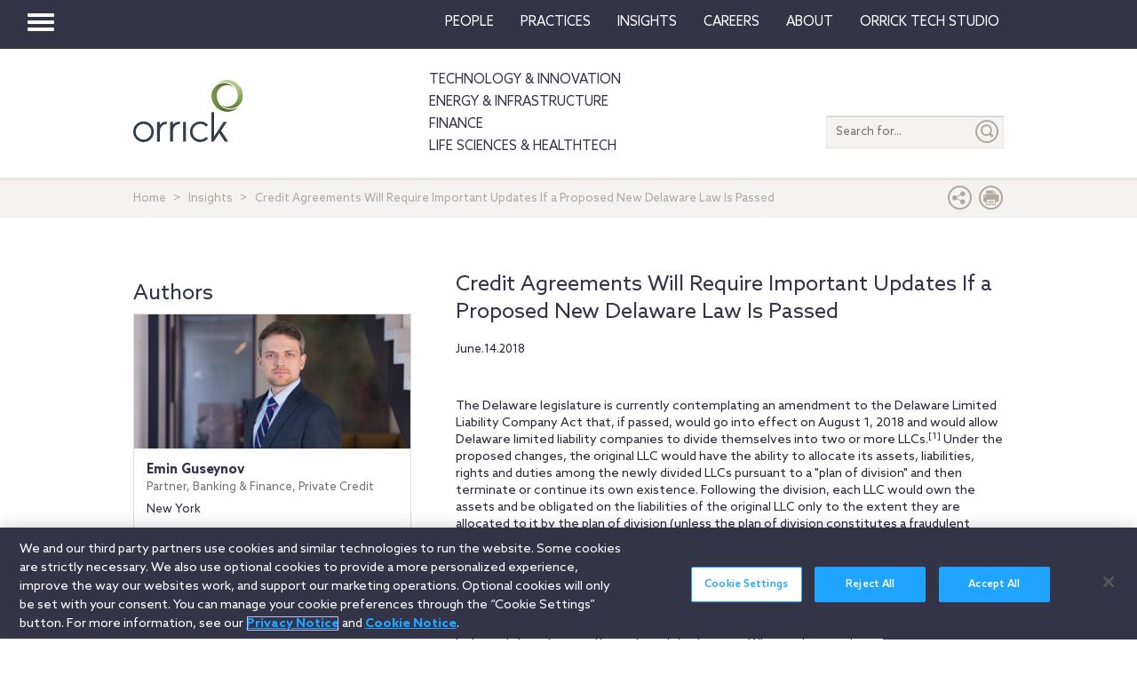

--- FILE ---
content_type: text/html; charset=utf-8
request_url: https://www.orrick.com/en/Insights/2018/06/Credit-Agreements-Will-Require-Important-Updates-If-a-Proposed-New-Delaware-Law-Is-Passed
body_size: 10717
content:

<!DOCTYPE html>
<!--[if IE 8]>         <html lang="en" class="no-js lt-ie9"> <![endif]-->
<!--[if IE 9]>         <html lang="en" class="no-js lt-ie10"> <![endif]-->
<!--[if gt IE 8]><!-->
<html lang="en" class="no-js">
<!--<![endif]-->
<head>

    

    <script type="text/javascript" src="/Scripts/cookieCleanupProd.js"></script>
    <!-- OneTrust Cookies Consent Notice start for www.orrick.com -->
    <script type="text/javascript" src="https://cdn.cookielaw.org/consent/ab375dae-fe40-475c-8c81-e30ad37cd07a/OtAutoBlock.js"></script>
    <script src="https://cdn.cookielaw.org/scripttemplates/otSDKStub.js" type="text/javascript" charset="UTF-8" data-domain-script="ab375dae-fe40-475c-8c81-e30ad37cd07a"></script>
    <script type="text/javascript">
        function OptanonWrapper() { }
    </script>
    <!-- OneTrust Cookies Consent Notice end for www.orrick.com -->


<link rel="preload" href="/Content/base.css" as="style">
<link rel="preload" href="/Content/main.css?v7" as="style">
<link rel="preload" href="/Content/flags.css" as="style">
<link rel="preload" href="/Scripts/vendor.js" as="script">
<link rel="preload" href="/Scripts/respond.js" as="script">
<link rel="preload" href="/Scripts/modernizr.js" as="script">
<link rel="preload" href="/Scripts/plugins.js" as="script">
<link rel="preload" href="/Scripts/main.js" as="script">
<link rel="preload" href="/Scripts/others.js" as="script">
<script src="https://apps.elfsight.com/p/platform.js" defer></script>
<script src="/Scripts/vendor.js"></script>
<script src="/Scripts/respond.js"></script>
<script src="/Scripts/modernizr.js"></script>
<script src="/Scripts/plugins.js"></script>
<!-- Vulture web tracking -->
<script type="text/javascript">
    !function (r) { var i = document.createElement("img"); i.setAttribute("src", "//orrick.vuture.net/security/tracker.gif?referer=" + encodeURIComponent(r)) }(document.referrer);
</script>



<script src="/Scripts/main.js"></script>
<script src="/Scripts/others.js"></script>





    <!-- Google Tag Manager -->
    <script>
        (function (w, d, s, l, i) {
            w[l] = w[l] || []; w[l].push({
                'gtm.start':
                    new Date().getTime(), event: 'gtm.js'
            }); var f = d.getElementsByTagName(s)[0],
                j = d.createElement(s), dl = l != 'dataLayer' ? '&l=' + l : ''; j.async = true; j.src =
                    'https://www.googletagmanager.com/gtm.js?id=' + i + dl; f.parentNode.insertBefore(j, f);
        })(window, document, 'script', 'dataLayer', 'GTM-W9KKXHZ');</script>
    <!-- End Google Tag Manager -->


<meta charset="utf-8">
<meta http-equiv="X-UA-Compatible" content="IE=edge">

<title>Credit Agreements Will Require Important Updates If a Proposed New Delaware Law Is Passed</title>
<meta name="twitter:card" content="summary_large_image" />
<meta name="description" content="The Delaware legislature is currently contemplating an amendment to the Delaware Limited Liability Company Act that, if passed, would go into effect on August 1, 2018 and would allow Delaware limited liability companies to divide themselves into two or more LLCs.">
<meta name="keywords">
<meta property="og:title" content="Credit Agreements Will Require Important Updates If a Proposed New Delaware Law Is Passed" />
<meta property="og:type" content="article" />
<meta property="og:url" content="https://www.orrick.com/en/Insights/2018/06/Credit-Agreements-Will-Require-Important-Updates-If-a-Proposed-New-Delaware-Law-Is-Passed" />
<meta property="og:image" itemprop="image primaryImageOfPage" content="https://media.orrick.com/Media%20Library/public/images/finance/financial_04.png" />
<meta property="og:description" content="The Delaware legislature is currently contemplating an amendment to the Delaware Limited Liability Company Act that, if passed, would go into effect ..." />
<meta property="fallback" content="False" />
<meta name="viewport" content="width=device-width, height=device-height">
<link href="https://www.orrick.com/en/Insights/2018/06/Credit-Agreements-Will-Require-Important-Updates-If-a-Proposed-New-Delaware-Law-Is-Passed" rel="canonical">

<style>
    #onetrust-banner-sdk {
        font-size: 1.1rem !important;
    }

    #ot-pc-footer {
        font-size: 1.1rem !important;
    }

    #onetrust-policy-text, #onetrust-button-group, #ot-sdk-container, #onetrust-pc-sdk.ot-pc-footer, #ot-pc-content {
        font-size: 1.44rem !important;
    }

    #onetrust-banner-sdk h1, #onetrust-banner-sdk h2, #onetrust-banner-sdk h3, #onetrust-banner-sdk h4, #onetrust-banner-sdk h5, #onetrust-banner-sdk h6, #onetrust-pc-sdk h1, #onetrust-pc-sdk h2, #onetrust-pc-sdk h3, #onetrust-pc-sdk h4, #onetrust-pc-sdk h5, #onetrust-pc-sdk h6, #ot-sdk-cookie-policy h1, #ot-sdk-cookie-policy h2, #ot-sdk-cookie-policy h3, #ot-sdk-cookie-policy h4, #ot-sdk-cookie-policy h5, #ot-sdk-cookie-policy h6 {
        font-size: .875em !important;
        font-weight: bold !important;
    }

    #onetrust-pc-sdk #ot-pc-title {
        font-size: 1.37em !important;
    }
</style>

    <link rel="stylesheet" href="/Content/flags.css" />
<link rel="stylesheet" href="/Content/base.css" />
<link rel="stylesheet" href="/Content/main.css?v7" />


    <script src="//players.brightcove.net/4686646076001/default_default/index.min.js"></script>


    <sc:VisitorIdentification runat="server" />
</head>
<body>

    
    <div class="wrapper">
        

<header>
    <nav class="navbar navbar-default topnav" role="navigation">

        <script>

    $(document).ready(function () {
        $("button.vertical-nav").click(function () {
            //.fadeToggle(); instead of fast??
            $("div#vnav-container").toggle("fast");
            $('#navbar-hamburger').toggleClass('hidden');
            $('#navbar-close').toggleClass('hidden');
            $('ul.mnav').toggleClass('hidden');
        });
        $('#navbar-close').click(function () {
            //.fadeToggle(); instead of fast??
            $("div#vnav-container").toggle("fast");
            $('#navbar-close').toggleClass('hidden');
            $('#navbar-hamburger').removeClass('hidden');
            $('ul.mnav').removeClass('hidden');
        });



        $('.opensearch').click(function () {
            $("div.bigsearchbar").toggle("fast");
            $('div.bigsearchbar').toggleClass('mobilesearch');

        });

        $('.closeit').click(function () {
            //.fadeToggle(); instead of fast??
            $("div.hideit").hide("fast");
        });
    });

    $(window).on('load', function () {
        $('.vfly').on('click', function () {
            var target = $(this).attr('rel');
            $("#" + target).siblings("div").hide("fast");
            $("#" + target).show("fast");

        });

    });

</script>
<script type="text/javascript">
    $(document).on('click', '.vnav-list li', function () {
        $(".vnav-list li").removeClass("active");
        $(this).addClass("active");

    });

</script>


<div class="col-sm-12">
    <div class="container-fluid">
        <div class="col-sm-1">
            <!-- Brand and toggle get grouped for better mobile display -->
            <div class="navbar-header hfix">
                <div id="navbar-hamburger" class="">
                    <button type="button" class="navbar-toggle vertical-nav collapsed" data-toggle="collapse" data-target="#bs-example-navbar-collapse-1" aria-expanded="false" style="display: block;">
                        <span class="sr-only">Toggle navigation</span>
                        <span class="icon-bar"></span>
                        <span class="icon-bar"></span>
                        <span class="icon-bar"></span>
                    </button>
                </div>

                <div id="navbar-close" class="hidden">
                    <span class="glyphicon glyphicon-remove close-icon"></span>
                </div>



            </div><div class="smlogo pull-right"><a href="https://www.orrick.com"><span class="ico-Orrick-Grayscale"></span></a></div>



        </div>

        <div class="col-md-11">



            <!-- Collect the nav links, forms, and other content for toggling -->
            <div class="navbar-collapse mobile-hide collapse" id="main-collapse-1" aria-expanded="false" style="height: 0px;">
                <ul class="nav navbar-nav navbar-right">

                                <li class=""><a target="" href="/en/People">People</a></li>
                                <li class=""><a target="" href="/en/Practices">Practices</a></li>
                            <li class="dropdown">
                                <a href="#" class="dropdown-toggle" data-toggle="dropdown" role="button" aria-haspopup="true" aria-expanded="false">Insights <span class="caret"></span></a>
                                <ul class="dropdown-menu insights-drop">
                                    <li>
                                        <div class="row insights-drop-container">
                                                <ul class="list-unstyled insight-drop col-sm-4 col-xs-12">
                                                    <li class="insight-drop-title">Insights</li>
                                                            <li>
                                                                <a target="" rel="" href="/Search?f=Technology%20%26%20Innovation&amp;t=insight">Technology & Innovation</a>
                                                            </li>
                                                            <li>
                                                                <a target="_blank" rel="noopener noreferrer" href="/en/tech-studio/insights">Orrick Tech Studio</a>
                                                            </li>
                                                            <li>
                                                                <a target="" rel="" href="/Search?f=Energy+%26+Infrastructure&amp;t=insight">Energy & Infrastructure</a>
                                                            </li>
                                                            <li>
                                                                <a target="" rel="" href="/Search?f=Finance&amp;t=insight">Finance</a>
                                                            </li>
                                                            <li>
                                                                <a target="" rel="" href="/Search?f=Life%20Sciences+%26+HealthTech&amp;t=insight">Life Sciences & HealthTech</a>
                                                            </li>
                                                            <li>
                                                                <a target="" rel="" href="/Search?f=Litigation%20%26%20IP&amp;t=insight">Litigation & IP</a>
                                                            </li>
                                                            <li>
                                                                <a target="" rel="" href="/Search?p=Strategic+Advisory+%26+Government+Enforcement+(SAGE)&amp;t=Insight">Strategic Advisory & Government Enforcement (SAGE)</a>
                                                            </li>
                                                            <li>
                                                                <a target="" rel="" href="/en/Insights">All Insights</a>
                                                            </li>
                                                </ul>
                                                <ul class="list-unstyled insight-drop col-sm-4 col-xs-12">
                                                    <li class="insight-drop-title">Featured</li>
                                                            <li>
                                                                <a target="" rel="" href="/en/Insights/CFPB-Pause-Where-From-Here">CFPB Pause: Where From&nbsp;Here?</a>
                                                            </li>
                                                            <li>
                                                                <a target="" rel="" href="/en/Insights/The-Download">The Download: Tech & Innovation Market Briefing</a>
                                                            </li>
                                                            <li>
                                                                <a target="_blank" rel="noopener noreferrer" href="https://ai-law-center.orrick.com/">AI Law Center</a>
                                                            </li>
                                                            <li>
                                                                <a target="_blank" rel="noopener noreferrer" href="https://onlinesafety.orrick.com/">Online Safety Law Center</a>
                                                            </li>
                                                            <li>
                                                                <a target="" rel="" href="/en/Technology/Life-Sciences-Snapshots">Life Sciences Venture Capital Quarterly Report</a>
                                                            </li>
                                                </ul>
                                                <ul class="list-unstyled insight-drop col-sm-4 col-xs-12">
                                                    <li class="insight-drop-title">Channels</li>
                                                            <li>
                                                                <a target="" rel="" href="/en/Podcasts">Podcasts</a>
                                                            </li>
                                                            <li>
                                                                <a target="" rel="" href="/en/Events">Events</a>
                                                            </li>
                                                </ul>




                                        </div>
                                    </li>
                                </ul>
                            </li>
                                <li class=""><a target="" href="/en/Careers">Careers</a></li>
                            <li class="dropdown">
                                <a href="#" class="dropdown-toggle" data-toggle="dropdown" role="button" aria-haspopup="true" aria-expanded="false">About <span class="caret"></span></a>
                                <ul class="dropdown-menu insights-drop">
                                    <li>
                                        <div class="row insights-drop-container">
                                                <ul class="list-unstyled insight-drop col-sm-4 col-xs-12">
                                                    <li class="insight-drop-title">About</li>
                                                            <li>
                                                                <a target="" rel="" href="/en/About-Us">About Us</a>
                                                            </li>
                                                            <li>
                                                                <a target="" rel="" href="/en/News">News</a>
                                                            </li>
                                                            <li>
                                                                <a target="" rel="" href="/en/Locations">Locations</a>
                                                            </li>
                                                            <li>
                                                                <a target="" rel="" href="/en/Innovation">Innovation</a>
                                                            </li>
                                                            <li>
                                                                <a target="" rel="" href="/en/Innovation/AI-Adoption-at-Orrick">AI Adoption @Orrick</a>
                                                            </li>
                                                            <li>
                                                                <a target="" rel="" href="/en/Community/Orrick-Alumni">Alumni</a>
                                                            </li>
                                                </ul>
                                                <ul class="list-unstyled insight-drop col-sm-4 col-xs-12">
                                                    <li class="insight-drop-title">Our Culture</li>
                                                            <li>
                                                                <a target="_blank" rel="noopener noreferrer" href="https://www.veteranslegalcareerfair.com/">Veterans' Legal Career Fair</a>
                                                            </li>
                                                            <li>
                                                                <a target="" rel="" href="/en/Community/Pro-Bono">Pro Bono</a>
                                                            </li>
                                                            <li>
                                                                <a target="" rel="" href="/en/Community/Inclusion-and-Belonging">Inclusion & Belonging</a>
                                                            </li>
                                                            <li>
                                                                <a target="" rel="" href="/en/Community/Responsible-Business-at-Orrick">Responsible Business @Orrick</a>
                                                            </li>
                                                </ul>




                                        </div>
                                    </li>
                                </ul>
                            </li>
                                <li class=""><a target="_blank" href="/tech-studio">Orrick Tech Studio</a></li>

                </ul>



            </div><!-- /.navbar-collapse -->
        </div><!-- /.container-fluid -->
    </div>
</div>

<!-- /flyout nav list -->
<div class="row row-eq-height" id="vnav-container" style="display: none;">
    <div class="col-sm-3 vnav">
        <ul class="nav  vnav-list nav-stacked">
                        <li role="presentation" class="">
                            <a class="vfly" rel="" href="/en/People">People</a>
                        </li>
                        <li role="presentation" class="">
                            <a class="vfly" rel="" href="/en/Practices">Practices</a>
                        </li>
                        <li role="presentation" class="showInsight vlink">
                            <a class="vfly" rel="insight-v-block" href="#">Insights</a>


                        </li>
                        <li role="presentation" class="">
                            <a class="vfly" rel="" href="/en/Careers">Careers</a>
                        </li>
                        <li role="presentation" class="vlink">
                            <a class="vfly" rel="About-v-block" href="#">About</a>


                        </li>
                        <li role="presentation" class="">
                            <a class="vfly" rel="" href="/tech-studio">Orrick Tech Studio</a>
                        </li>
                    <li role="presentation">
                        <a class="only-mobile" href=""></a>
                    </li>
                    <li role="presentation">
                        <a class="only-mobile" href="/en/Technology">Technology &amp; Innovation</a>
                    </li>
                    <li role="presentation">
                        <a class="only-mobile" href="/en/Energy-and-Infrastructure-Sector">Energy &amp; Infrastructure</a>
                    </li>
                    <li role="presentation">
                        <a class="only-mobile" href="/en/Finance">Finance</a>
                    </li>
                    <li role="presentation">
                        <a class="only-mobile" href="/en/Life-Sciences-and-HealthTech">Life Sciences &amp; HealthTech</a>
                    </li>
        </ul>


    </div>

    <!-- /flyout -->
    <div>
            <div class="col-sm-9 hideit" id="" style="display: none;">

                <div class="row">
                    <div class="col-sm-12 mobile-nav-header">
                        <div class="twentyp">
                            <a href="https://www.orrick.com" target="_blank" rel="noopener noreferrer" title="Opens in a new browser">
                                <span class="ico-Orrick-Grayscale" aria-label="OrrickHome" aria-hidden="true"></span>
                                <span class="sr-only">Orrick.com</span>
                            </a>
                        </div>

                        <div class="sixtyp">&nbsp;</div>

                        <div class="twentyp searchicon"><span class="input-group-btn"><button class="btn opensearch" id="open-search-e51cef21-1837-4e43-91f4-4b623432b449" type="button"><span class="glyphicon glyphicon-search" aria-hidden="true"></span></button></span></div>
                    </div>
                </div>
                <form class="" autocomplete="off" action="/en/search" method="get">
                    <div class="input-group bigsearchbar">
                        <input style="" class="form-control" placeholder="TYPE TO SEARCH" id="siteSearch-b0091932-f11c-4871-a013-dc4697c28710" data-id="search" name="q">
                        <span class="input-group-btn">
                            <button class="btn btn-bigsearchbar-close opensearch" type="button"><span class="glyphicon glyphicon-remove" aria-hidden="true"></span></button>
                            <button style="" type="submit" title="Submit" class="btn btn-bigsearchbar" value="submit" aria-label="Submit">
                                <span class="glyphicon glyphicon-search" aria-hidden="true"></span>
                            </button>
                        </span>


                    </div>
                </form>
                <div class="box-padding">
                    <h3 class="closeit"><span class="glyphicon glyphicon-menu-left" id="insights-mobile-close-855558d5-8078-4489-be66-cdf30bf3eb50"></span> People</h3>
                    <br>
                    <div class="row">
                            <ul class="list-unstyled insight-drop col-sm-4 col-xs-12">
                            </ul>





                    </div>
                </div>
            </div>
            <div class="col-sm-9 hideit" id="" style="display: none;">

                <div class="row">
                    <div class="col-sm-12 mobile-nav-header">
                        <div class="twentyp">
                            <a href="https://www.orrick.com" target="_blank" rel="noopener noreferrer" title="Opens in a new browser">
                                <span class="ico-Orrick-Grayscale" aria-label="OrrickHome" aria-hidden="true"></span>
                                <span class="sr-only">Orrick.com</span>
                            </a>
                        </div>

                        <div class="sixtyp">&nbsp;</div>

                        <div class="twentyp searchicon"><span class="input-group-btn"><button class="btn opensearch" id="open-search-c7a5e6df-37fd-4725-b01c-277a1bffc4c8" type="button"><span class="glyphicon glyphicon-search" aria-hidden="true"></span></button></span></div>
                    </div>
                </div>
                <form class="" autocomplete="off" action="/en/search" method="get">
                    <div class="input-group bigsearchbar">
                        <input style="" class="form-control" placeholder="TYPE TO SEARCH" id="siteSearch-bee94e6e-7c1d-4cf1-b31a-53c06c7c6c26" data-id="search" name="q">
                        <span class="input-group-btn">
                            <button class="btn btn-bigsearchbar-close opensearch" type="button"><span class="glyphicon glyphicon-remove" aria-hidden="true"></span></button>
                            <button style="" type="submit" title="Submit" class="btn btn-bigsearchbar" value="submit" aria-label="Submit">
                                <span class="glyphicon glyphicon-search" aria-hidden="true"></span>
                            </button>
                        </span>


                    </div>
                </form>
                <div class="box-padding">
                    <h3 class="closeit"><span class="glyphicon glyphicon-menu-left" id="insights-mobile-close-ee4fb3f4-22c6-4acf-baa0-6501dd74be60"></span> Practices</h3>
                    <br>
                    <div class="row">
                            <ul class="list-unstyled insight-drop col-sm-4 col-xs-12">
                            </ul>





                    </div>
                </div>
            </div>
            <div class="col-sm-9 hideit" id="insight-v-block" style="display: none;">

                <div class="row">
                    <div class="col-sm-12 mobile-nav-header">
                        <div class="twentyp">
                            <a href="https://www.orrick.com" target="_blank" rel="noopener noreferrer" title="Opens in a new browser">
                                <span class="ico-Orrick-Grayscale" aria-label="OrrickHome" aria-hidden="true"></span>
                                <span class="sr-only">Orrick.com</span>
                            </a>
                        </div>

                        <div class="sixtyp">&nbsp;</div>

                        <div class="twentyp searchicon"><span class="input-group-btn"><button class="btn opensearch" id="open-search-ac9a9dd9-8694-45f1-9627-1181b7d6be51" type="button"><span class="glyphicon glyphicon-search" aria-hidden="true"></span></button></span></div>
                    </div>
                </div>
                <form class="" autocomplete="off" action="/en/search" method="get">
                    <div class="input-group bigsearchbar">
                        <input style="" class="form-control" placeholder="TYPE TO SEARCH" id="siteSearch-9344c903-9c9b-4c62-bec7-d2ddf5c8138c" data-id="search" name="q">
                        <span class="input-group-btn">
                            <button class="btn btn-bigsearchbar-close opensearch" type="button"><span class="glyphicon glyphicon-remove" aria-hidden="true"></span></button>
                            <button style="" type="submit" title="Submit" class="btn btn-bigsearchbar" value="submit" aria-label="Submit">
                                <span class="glyphicon glyphicon-search" aria-hidden="true"></span>
                            </button>
                        </span>


                    </div>
                </form>
                <div class="box-padding">
                    <h3 class="closeit"><span class="glyphicon glyphicon-menu-left" id="insights-mobile-close-da0b471b-366c-41d5-b6e0-3894665de50e"></span> Insights</h3>
                    <br>
                    <div class="row">
                                <ul class="list-unstyled insight-drop col-sm-4 col-xs-12">
                                    <li class="insight-drop-title">Insights</li>
                                            <li>
                                                <a target="" rel="" href="/Search?f=Technology%20%26%20Innovation&amp;t=insight">Technology & Innovation</a>
                                            </li>
                                            <li>
                                                <a target="_blank" rel="noopener noreferrer" href="/en/tech-studio/insights">Orrick Tech Studio</a>
                                            </li>
                                            <li>
                                                <a target="" rel="" href="/Search?f=Energy+%26+Infrastructure&amp;t=insight">Energy & Infrastructure</a>
                                            </li>
                                            <li>
                                                <a target="" rel="" href="/Search?f=Finance&amp;t=insight">Finance</a>
                                            </li>
                                            <li>
                                                <a target="" rel="" href="/Search?f=Life%20Sciences+%26+HealthTech&amp;t=insight">Life Sciences & HealthTech</a>
                                            </li>
                                            <li>
                                                <a target="" rel="" href="/Search?f=Litigation%20%26%20IP&amp;t=insight">Litigation & IP</a>
                                            </li>
                                            <li>
                                                <a target="" rel="" href="/Search?p=Strategic+Advisory+%26+Government+Enforcement+(SAGE)&amp;t=Insight">Strategic Advisory & Government Enforcement (SAGE)</a>
                                            </li>
                                            <li>
                                                <a target="" rel="" href="/en/Insights">All Insights</a>
                                            </li>
                                </ul>
                                <ul class="list-unstyled insight-drop col-sm-4 col-xs-12">
                                    <li class="insight-drop-title">Featured</li>
                                            <li>
                                                <a target="" rel="" href="/en/Insights/CFPB-Pause-Where-From-Here">CFPB Pause: Where From&nbsp;Here?</a>
                                            </li>
                                            <li>
                                                <a target="" rel="" href="/en/Insights/The-Download">The Download: Tech & Innovation Market Briefing</a>
                                            </li>
                                            <li>
                                                <a target="_blank" rel="noopener noreferrer" href="https://ai-law-center.orrick.com/">AI Law Center</a>
                                            </li>
                                            <li>
                                                <a target="_blank" rel="noopener noreferrer" href="https://onlinesafety.orrick.com/">Online Safety Law Center</a>
                                            </li>
                                            <li>
                                                <a target="" rel="" href="/en/Technology/Life-Sciences-Snapshots">Life Sciences Venture Capital Quarterly Report</a>
                                            </li>
                                </ul>
                                <ul class="list-unstyled insight-drop col-sm-4 col-xs-12">
                                    <li class="insight-drop-title">Channels</li>
                                            <li>
                                                <a target="" rel="" href="/en/Podcasts">Podcasts</a>
                                            </li>
                                            <li>
                                                <a target="" rel="" href="/en/Events">Events</a>
                                            </li>
                                </ul>





                    </div>
                </div>
            </div>
            <div class="col-sm-9 hideit" id="" style="display: none;">

                <div class="row">
                    <div class="col-sm-12 mobile-nav-header">
                        <div class="twentyp">
                            <a href="https://www.orrick.com" target="_blank" rel="noopener noreferrer" title="Opens in a new browser">
                                <span class="ico-Orrick-Grayscale" aria-label="OrrickHome" aria-hidden="true"></span>
                                <span class="sr-only">Orrick.com</span>
                            </a>
                        </div>

                        <div class="sixtyp">&nbsp;</div>

                        <div class="twentyp searchicon"><span class="input-group-btn"><button class="btn opensearch" id="open-search-0a5e53d7-f049-415b-858c-93af928aea00" type="button"><span class="glyphicon glyphicon-search" aria-hidden="true"></span></button></span></div>
                    </div>
                </div>
                <form class="" autocomplete="off" action="/en/search" method="get">
                    <div class="input-group bigsearchbar">
                        <input style="" class="form-control" placeholder="TYPE TO SEARCH" id="siteSearch-b7a9ea9a-5d36-478a-a984-6766e314cc29" data-id="search" name="q">
                        <span class="input-group-btn">
                            <button class="btn btn-bigsearchbar-close opensearch" type="button"><span class="glyphicon glyphicon-remove" aria-hidden="true"></span></button>
                            <button style="" type="submit" title="Submit" class="btn btn-bigsearchbar" value="submit" aria-label="Submit">
                                <span class="glyphicon glyphicon-search" aria-hidden="true"></span>
                            </button>
                        </span>


                    </div>
                </form>
                <div class="box-padding">
                    <h3 class="closeit"><span class="glyphicon glyphicon-menu-left" id="insights-mobile-close-81be7349-19fa-4465-8032-88757cdfaa22"></span> Careers</h3>
                    <br>
                    <div class="row">
                            <ul class="list-unstyled insight-drop col-sm-4 col-xs-12">
                            </ul>





                    </div>
                </div>
            </div>
            <div class="col-sm-9 hideit" id="About-v-block" style="display: none;">

                <div class="row">
                    <div class="col-sm-12 mobile-nav-header">
                        <div class="twentyp">
                            <a href="https://www.orrick.com" target="_blank" rel="noopener noreferrer" title="Opens in a new browser">
                                <span class="ico-Orrick-Grayscale" aria-label="OrrickHome" aria-hidden="true"></span>
                                <span class="sr-only">Orrick.com</span>
                            </a>
                        </div>

                        <div class="sixtyp">&nbsp;</div>

                        <div class="twentyp searchicon"><span class="input-group-btn"><button class="btn opensearch" id="open-search-e38764de-253c-4ffa-95e6-af917f775581" type="button"><span class="glyphicon glyphicon-search" aria-hidden="true"></span></button></span></div>
                    </div>
                </div>
                <form class="" autocomplete="off" action="/en/search" method="get">
                    <div class="input-group bigsearchbar">
                        <input style="" class="form-control" placeholder="TYPE TO SEARCH" id="siteSearch-c3e08530-e8ec-47fe-9010-e02dee71c06d" data-id="search" name="q">
                        <span class="input-group-btn">
                            <button class="btn btn-bigsearchbar-close opensearch" type="button"><span class="glyphicon glyphicon-remove" aria-hidden="true"></span></button>
                            <button style="" type="submit" title="Submit" class="btn btn-bigsearchbar" value="submit" aria-label="Submit">
                                <span class="glyphicon glyphicon-search" aria-hidden="true"></span>
                            </button>
                        </span>


                    </div>
                </form>
                <div class="box-padding">
                    <h3 class="closeit"><span class="glyphicon glyphicon-menu-left" id="insights-mobile-close-6d8f0513-1686-47a9-a7e2-0cf045086471"></span> About</h3>
                    <br>
                    <div class="row">
                                <ul class="list-unstyled insight-drop col-sm-4 col-xs-12">
                                    <li class="insight-drop-title">About</li>
                                            <li>
                                                <a target="" rel="" href="/en/About-Us">About Us</a>
                                            </li>
                                            <li>
                                                <a target="" rel="" href="/en/News">News</a>
                                            </li>
                                            <li>
                                                <a target="" rel="" href="/en/Locations">Locations</a>
                                            </li>
                                            <li>
                                                <a target="" rel="" href="/en/Innovation">Innovation</a>
                                            </li>
                                            <li>
                                                <a target="" rel="" href="/en/Innovation/AI-Adoption-at-Orrick">AI Adoption @Orrick</a>
                                            </li>
                                            <li>
                                                <a target="" rel="" href="/en/Community/Orrick-Alumni">Alumni</a>
                                            </li>
                                </ul>
                                <ul class="list-unstyled insight-drop col-sm-4 col-xs-12">
                                    <li class="insight-drop-title">Our Culture</li>
                                            <li>
                                                <a target="_blank" rel="noopener noreferrer" href="https://www.veteranslegalcareerfair.com/">Veterans' Legal Career Fair</a>
                                            </li>
                                            <li>
                                                <a target="" rel="" href="/en/Community/Pro-Bono">Pro Bono</a>
                                            </li>
                                            <li>
                                                <a target="" rel="" href="/en/Community/Inclusion-and-Belonging">Inclusion & Belonging</a>
                                            </li>
                                            <li>
                                                <a target="" rel="" href="/en/Community/Responsible-Business-at-Orrick">Responsible Business @Orrick</a>
                                            </li>
                                </ul>





                    </div>
                </div>
            </div>
            <div class="col-sm-9 hideit" id="" style="display: none;">

                <div class="row">
                    <div class="col-sm-12 mobile-nav-header">
                        <div class="twentyp">
                            <a href="https://www.orrick.com" target="_blank" rel="noopener noreferrer" title="Opens in a new browser">
                                <span class="ico-Orrick-Grayscale" aria-label="OrrickHome" aria-hidden="true"></span>
                                <span class="sr-only">Orrick.com</span>
                            </a>
                        </div>

                        <div class="sixtyp">&nbsp;</div>

                        <div class="twentyp searchicon"><span class="input-group-btn"><button class="btn opensearch" id="open-search-b60917b7-99d3-4194-97ab-54f77c35f09c" type="button"><span class="glyphicon glyphicon-search" aria-hidden="true"></span></button></span></div>
                    </div>
                </div>
                <form class="" autocomplete="off" action="/en/search" method="get">
                    <div class="input-group bigsearchbar">
                        <input style="" class="form-control" placeholder="TYPE TO SEARCH" id="siteSearch-1371140f-3663-46f3-86a7-b5ddd6a98e37" data-id="search" name="q">
                        <span class="input-group-btn">
                            <button class="btn btn-bigsearchbar-close opensearch" type="button"><span class="glyphicon glyphicon-remove" aria-hidden="true"></span></button>
                            <button style="" type="submit" title="Submit" class="btn btn-bigsearchbar" value="submit" aria-label="Submit">
                                <span class="glyphicon glyphicon-search" aria-hidden="true"></span>
                            </button>
                        </span>


                    </div>
                </form>
                <div class="box-padding">
                    <h3 class="closeit"><span class="glyphicon glyphicon-menu-left" id="insights-mobile-close-b12b0ae4-dc2e-4f99-9f34-c734324c30c2"></span> Orrick Tech Studio</h3>
                    <br>
                    <div class="row">
                            <ul class="list-unstyled insight-drop col-sm-4 col-xs-12">
                            </ul>





                    </div>
                </div>
            </div>
            <div class="col-sm-9 hideit" id="" style="display: none;">

                <div class="row">
                    <div class="col-sm-12 mobile-nav-header">
                        <div class="twentyp">
                            <a href="https://www.orrick.com" target="_blank" rel="noopener noreferrer" title="Opens in a new browser">
                                <span class="ico-Orrick-Grayscale" aria-label="OrrickHome" aria-hidden="true"></span>
                                <span class="sr-only">Orrick.com</span>
                            </a>
                        </div>

                        <div class="sixtyp">&nbsp;</div>

                        <div class="twentyp searchicon"><span class="input-group-btn"><button class="btn opensearch" id="open-search-2d567787-7e30-4140-9fde-17ef02afaac8" type="button"><span class="glyphicon glyphicon-search" aria-hidden="true"></span></button></span></div>
                    </div>
                </div>
                <form class="" autocomplete="off" action="/en/search" method="get">
                    <div class="input-group bigsearchbar">
                        <input style="" class="form-control" placeholder="TYPE TO SEARCH" id="siteSearch-9d266144-bc1e-4917-8ab7-cdddd40bbd63" data-id="search" name="q">
                        <span class="input-group-btn">
                            <button class="btn btn-bigsearchbar-close opensearch" type="button"><span class="glyphicon glyphicon-remove" aria-hidden="true"></span></button>
                            <button style="" type="submit" title="Submit" class="btn btn-bigsearchbar" value="submit" aria-label="Submit">
                                <span class="glyphicon glyphicon-search" aria-hidden="true"></span>
                            </button>
                        </span>


                    </div>
                </form>
                <div class="box-padding">
                    <h3 class="closeit"><span class="glyphicon glyphicon-menu-left" id="insights-mobile-close-4a7abe2f-d2b5-43b0-8c95-1b0afb3319b3"></span> </h3>
                    <br>
                    <div class="row">
                            <ul class="list-unstyled insight-drop col-sm-4 col-xs-12">
                            </ul>





                    </div>
                </div>
            </div>
            <div class="col-sm-9 hideit" id="" style="display: none;">

                <div class="row">
                    <div class="col-sm-12 mobile-nav-header">
                        <div class="twentyp">
                            <a href="https://www.orrick.com" target="_blank" rel="noopener noreferrer" title="Opens in a new browser">
                                <span class="ico-Orrick-Grayscale" aria-label="OrrickHome" aria-hidden="true"></span>
                                <span class="sr-only">Orrick.com</span>
                            </a>
                        </div>

                        <div class="sixtyp">&nbsp;</div>

                        <div class="twentyp searchicon"><span class="input-group-btn"><button class="btn opensearch" id="open-search-7df76378-b229-48a1-8367-da55a0406819" type="button"><span class="glyphicon glyphicon-search" aria-hidden="true"></span></button></span></div>
                    </div>
                </div>
                <form class="" autocomplete="off" action="/en/search" method="get">
                    <div class="input-group bigsearchbar">
                        <input style="" class="form-control" placeholder="TYPE TO SEARCH" id="siteSearch-d7063fcb-709c-4975-9b0a-0e57e7781ff6" data-id="search" name="q">
                        <span class="input-group-btn">
                            <button class="btn btn-bigsearchbar-close opensearch" type="button"><span class="glyphicon glyphicon-remove" aria-hidden="true"></span></button>
                            <button style="" type="submit" title="Submit" class="btn btn-bigsearchbar" value="submit" aria-label="Submit">
                                <span class="glyphicon glyphicon-search" aria-hidden="true"></span>
                            </button>
                        </span>


                    </div>
                </form>
                <div class="box-padding">
                    <h3 class="closeit"><span class="glyphicon glyphicon-menu-left" id="insights-mobile-close-70afe803-76df-4619-a55f-395e7ac444e1"></span> Technology &amp; Innovation</h3>
                    <br>
                    <div class="row">
                            <ul class="list-unstyled insight-drop col-sm-4 col-xs-12">
                            </ul>





                    </div>
                </div>
            </div>
            <div class="col-sm-9 hideit" id="" style="display: none;">

                <div class="row">
                    <div class="col-sm-12 mobile-nav-header">
                        <div class="twentyp">
                            <a href="https://www.orrick.com" target="_blank" rel="noopener noreferrer" title="Opens in a new browser">
                                <span class="ico-Orrick-Grayscale" aria-label="OrrickHome" aria-hidden="true"></span>
                                <span class="sr-only">Orrick.com</span>
                            </a>
                        </div>

                        <div class="sixtyp">&nbsp;</div>

                        <div class="twentyp searchicon"><span class="input-group-btn"><button class="btn opensearch" id="open-search-1f1212ba-18b2-4edd-b938-0b1eb6390c45" type="button"><span class="glyphicon glyphicon-search" aria-hidden="true"></span></button></span></div>
                    </div>
                </div>
                <form class="" autocomplete="off" action="/en/search" method="get">
                    <div class="input-group bigsearchbar">
                        <input style="" class="form-control" placeholder="TYPE TO SEARCH" id="siteSearch-d2a29409-ab1e-44f9-8d1f-a1eecf52190e" data-id="search" name="q">
                        <span class="input-group-btn">
                            <button class="btn btn-bigsearchbar-close opensearch" type="button"><span class="glyphicon glyphicon-remove" aria-hidden="true"></span></button>
                            <button style="" type="submit" title="Submit" class="btn btn-bigsearchbar" value="submit" aria-label="Submit">
                                <span class="glyphicon glyphicon-search" aria-hidden="true"></span>
                            </button>
                        </span>


                    </div>
                </form>
                <div class="box-padding">
                    <h3 class="closeit"><span class="glyphicon glyphicon-menu-left" id="insights-mobile-close-c80f9f91-9973-4542-bbd5-78154bbbdf4c"></span> Energy &amp; Infrastructure</h3>
                    <br>
                    <div class="row">
                            <ul class="list-unstyled insight-drop col-sm-4 col-xs-12">
                            </ul>





                    </div>
                </div>
            </div>
            <div class="col-sm-9 hideit" id="" style="display: none;">

                <div class="row">
                    <div class="col-sm-12 mobile-nav-header">
                        <div class="twentyp">
                            <a href="https://www.orrick.com" target="_blank" rel="noopener noreferrer" title="Opens in a new browser">
                                <span class="ico-Orrick-Grayscale" aria-label="OrrickHome" aria-hidden="true"></span>
                                <span class="sr-only">Orrick.com</span>
                            </a>
                        </div>

                        <div class="sixtyp">&nbsp;</div>

                        <div class="twentyp searchicon"><span class="input-group-btn"><button class="btn opensearch" id="open-search-d56dbe99-82eb-4139-a498-6f97a6ed050e" type="button"><span class="glyphicon glyphicon-search" aria-hidden="true"></span></button></span></div>
                    </div>
                </div>
                <form class="" autocomplete="off" action="/en/search" method="get">
                    <div class="input-group bigsearchbar">
                        <input style="" class="form-control" placeholder="TYPE TO SEARCH" id="siteSearch-15ce6b3d-1043-40e0-b8fc-28ff920f0157" data-id="search" name="q">
                        <span class="input-group-btn">
                            <button class="btn btn-bigsearchbar-close opensearch" type="button"><span class="glyphicon glyphicon-remove" aria-hidden="true"></span></button>
                            <button style="" type="submit" title="Submit" class="btn btn-bigsearchbar" value="submit" aria-label="Submit">
                                <span class="glyphicon glyphicon-search" aria-hidden="true"></span>
                            </button>
                        </span>


                    </div>
                </form>
                <div class="box-padding">
                    <h3 class="closeit"><span class="glyphicon glyphicon-menu-left" id="insights-mobile-close-4bfa4dfe-e6dc-4235-b0cf-df141af53493"></span> Finance</h3>
                    <br>
                    <div class="row">
                            <ul class="list-unstyled insight-drop col-sm-4 col-xs-12">
                            </ul>





                    </div>
                </div>
            </div>
            <div class="col-sm-9 hideit" id="" style="display: none;">

                <div class="row">
                    <div class="col-sm-12 mobile-nav-header">
                        <div class="twentyp">
                            <a href="https://www.orrick.com" target="_blank" rel="noopener noreferrer" title="Opens in a new browser">
                                <span class="ico-Orrick-Grayscale" aria-label="OrrickHome" aria-hidden="true"></span>
                                <span class="sr-only">Orrick.com</span>
                            </a>
                        </div>

                        <div class="sixtyp">&nbsp;</div>

                        <div class="twentyp searchicon"><span class="input-group-btn"><button class="btn opensearch" id="open-search-a0c5bd28-fdf1-439a-8a6c-9085829da9d1" type="button"><span class="glyphicon glyphicon-search" aria-hidden="true"></span></button></span></div>
                    </div>
                </div>
                <form class="" autocomplete="off" action="/en/search" method="get">
                    <div class="input-group bigsearchbar">
                        <input style="" class="form-control" placeholder="TYPE TO SEARCH" id="siteSearch-db73ce98-8d70-4f80-8ea7-3fe4696f0783" data-id="search" name="q">
                        <span class="input-group-btn">
                            <button class="btn btn-bigsearchbar-close opensearch" type="button"><span class="glyphicon glyphicon-remove" aria-hidden="true"></span></button>
                            <button style="" type="submit" title="Submit" class="btn btn-bigsearchbar" value="submit" aria-label="Submit">
                                <span class="glyphicon glyphicon-search" aria-hidden="true"></span>
                            </button>
                        </span>


                    </div>
                </form>
                <div class="box-padding">
                    <h3 class="closeit"><span class="glyphicon glyphicon-menu-left" id="insights-mobile-close-624da262-dc41-4f4e-bccc-268030fcff74"></span> Life Sciences &amp; HealthTech</h3>
                    <br>
                    <div class="row">
                            <ul class="list-unstyled insight-drop col-sm-4 col-xs-12">
                            </ul>





                    </div>
                </div>
            </div>
    </div>

</div>

<script>
    $('.expedition-info-link').on('click', function () {
        $('span', this).toggleClass('glyphicon-chevron-right glyphicon-menu-down');
    });</script>

    </nav>
    <div class="container">
        <div class="row">
            
        </div>
    </div>
    <nav class="navbar navbar-default flatnav">
        <!-- Sector Nav -->
        <div class="sector-nav">
                <div class="navbar-header sector-brand">
                <a class="navbar-brand" href="/">
                    <img src="https://media.orrick.com/Media%20Library/public/svg%20files/orrick-logo-rgb.svg" alt="Orrick logo"/>
                </a>

    </div>



<div class="pull-left" id="flatnavcontainer">
        <ul class="nav navbar-nav flatbarlinks">
                <li class="dropdown">
                    <a href="/en/Technology">Technology &amp; Innovation</a>
                </li>
                <li class="dropdown">
                    <a href="/en/Energy-and-Infrastructure-Sector">Energy &amp; Infrastructure</a>
                </li>
                <li class="dropdown">
                    <a href="/en/Finance">Finance</a>
                </li>
                <li class="dropdown">
                    <a href="/en/Life-Sciences-and-HealthTech">Life Sciences &amp; HealthTech</a>
                </li>
        </ul>




</div><!-- /.navbar-collapse -->

<form class="navbar-form pull-right form-inline" autocomplete="off" action="/en/search" method="get">
    <div class="row form-group flatbarlinks-form">
        <div class="sector-input col-sm-6 pull-right">
            <label class="sr-only" for="siteSearch">Search entire site</label>
            <div class="input-group fixwidth">

                <input class="form-control tint-1 tweak" placeholder="Search for..." id="siteSearch-6f3b8c46-ccd2-4004-8457-f42815033568" data-id="search" name="q">
                <span class="input-group-btn">
                    <span class="sr-only">Submit</span>
                    <button  type="submit" title="Submit" class="btn btn-search tint-1" value="submit" aria-label="Submit"><span class="ico-digital-magnifying-glass"></span></button>
                </span>

            </div>

        </div>

        
        <!-- new placeholder for language selector.-->
    </div>
</form>
        </div><!-- /.container-fluid -->
    </nav>

    <div>
        <div class="row">
            <div class="row msearch">
    <div class="col-xs- col-sm-6">
        <div class="form-group tmobile">
            <form autocomplete="off" action="/Search" method="get">
                <label class="sr-only" for="mobileTopSearch">Search entire site</label>
                <div class="input-group">
                    <input class="form-control" name="q" placeholder="Search for..." aria-label="search entire site" id="mobileTopSearch">
                    <span class="input-group-btn">
                        <button type="submit" title="Submit" class="btn btn-search" aria-label="Submit"><span class="ico-digital-magnifying-glass" aria-hidden="true" aria-label="Submit"></span></button>
                    </span>
                </div>
            </form>
        </div>
    </div>
</div>
        </div>
    </div>
</header>


<div class="container">
    <div class="row">
        <div class="col-md-4 pull-right toplanguage">
            
        </div>
    </div>
</div>
<div class="container-fluid toplang"></div>


<div class="breadcrumb-container">
    <div class="container">
                <ol class="breadcrumb">
                            <li><a href="/">Home</a></li>
                            <li><a href="/en/Insights">Insights</a></li>
                <li class="active">Credit Agreements Will Require Important Updates If a Proposed New Delaware Law Is Passed</li>
                </ol>
                    <div style="padding-right:150px" class="content-icons">
                        <ul style="margin-top:5px" class="article-tools">
            <li class="dropdown">
            <a href="#" class="dropdown-toggle" data-toggle="dropdown" role="button" aria-haspopup="true" aria-label="Share Page" title="Share Page"><span class="ico-digital-share"></span></a>
            <ul class="dropdown-menu">
                <ul class="social-media">
                    <li>
                        <a href="https://www.facebook.com/sharer/sharer.php?u=https%3a%2f%2fwww.orrick.com%2fen%2fInsights%2f2018%2f06%2fCredit-Agreements-Will-Require-Important-Updates-If-a-Proposed-New-Delaware-Law-Is-Passed" class="page-share" data-popup="500,450"><span class="ico-digital-facebook" aria-hidden="true" aria-label="facebook"></span><span class="sr-only">Facebook</span></a>
                    </li>
                    <li>
                        <a href="https://twitter.com/intent/tweet?text=Credit Agreements Will Require Important Updates If a Proposed New Delaware Law Is Passed&url=https%3a%2f%2fwww.orrick.com%2fen%2fInsights%2f2018%2f06%2fCredit-Agreements-Will-Require-Important-Updates-If-a-Proposed-New-Delaware-Law-Is-Passed" class="page-share" data-popup="500,450"><span class="ico-digital-twitter" aria-hidden="true" aria-label="twitter"></span><span class="sr-only">Twitter</span></a>
                    </li>
                    <li>
                        <a href="https://www.linkedin.com/shareArticle?mini=true&url=https%3a%2f%2fwww.orrick.com%2fen%2fInsights%2f2018%2f06%2fCredit-Agreements-Will-Require-Important-Updates-If-a-Proposed-New-Delaware-Law-Is-Passed&title=Credit Agreements Will Require Important Updates If a Proposed New Delaware Law Is Passed&summary=The+Delaware+legislature+is+currently+contemplating+an+amendment+to+the+Delaware+Limited+Liability+Company+Act+that%2c+if+passed%2c+would+go+into+effect+...&source=https%3a%2f%2fwww.orrick.com%2fen%2fInsights%2f2018%2f06%2fCredit-Agreements-Will-Require-Important-Updates-If-a-Proposed-New-Delaware-Law-Is-Passed" class="page-share" data-popup="500,450"><span class="ico-digital-linkedin" aria-hidden="true" aria-label="linked in"></span><span class="sr-only">Linkedin</span></a>
                    </li>
                </ul>
            </ul>
        </li>
                <li><a href="#" data-print="printPage" title="Print Page" aria-label="Print Page"><span class="ico-digital-print"></span></a></li>
</ul>

                    </div>

    </div>
</div>


<div class="container">
    <div class="row">
        <div class="col-sm-8 col-sm-push-4 two-col-space">
            <section class="section-major">
                <div class="row">
                    <div class="col-sm-12">
                        
<div class="block">
        <h1>Credit Agreements Will Require Important Updates If a Proposed New Delaware Law Is Passed</h1>
    <div class="sub-headings">

    <p>
         <br />
         June.14.2018    </p>
        <strong></strong>
    </div>



</div>

<div class="block">

    <div class="editor-wrapper">
        <p>The Delaware legislature is currently contemplating an amendment to the Delaware Limited Liability Company Act that, if passed, would go into effect on August 1, 2018 and would allow Delaware limited liability companies to divide themselves into two or more LLCs.<sup>[1]</sup> Under the proposed changes, the original LLC would have the ability to allocate its assets, liabilities, rights and duties among the newly divided LLCs pursuant to a "plan of division" and then terminate or continue its own existence. Following the division, each LLC would own the assets and be obligated on the liabilities of the original LLC only to the extent they are allocated to it by the plan of division (unless the plan of division constitutes a fraudulent transfer).<sup>[2]</sup> The proposed amendment provides that if an LLC formed prior to August 1, 2018 is a party to any agreement entered into prior to that date containing a restriction on mergers, consolidations or transfers of assets by such LLC, then such restriction will be deemed also to apply to any division by such LLC. </p>
<p>Leveraged loan agreements typically restrict mergers, asset sales and similar transactions, but most do not currently contemplate divisions. When entering into new loan agreements or amending existing loan agreements, lenders should consider: (1) changing the definition of "Asset Sale" to incorporate the effective transfer of assets via division, (2) expanding the negative covenant related to mergers and other fundamental changes to include divisions as a type of fundamental change, and (3) modifying the collateral covenants to ensure that future LLCs formed by division will be required to pledge assets and equity to support the obligations owed to such lenders to the same extent as existing entities. </p>
<hr>
<p><sup>[1]</sup> The Delaware Senate passed the proposed amendment on June 5, 2018 and assigned it to the Judiciary Committee in the Delaware House of Representatives. A committee hearing should take place by the end of June.</p>
<p><sup>[2]</sup> The new law will apply with similar effect to limited partnerships as well.</p>


    </div>



</div>

















                    </div>
                </div>
            </section>
        </div>
        <div class="col-sm-4 col-sm-pull-8">
            <aside class="aside">
                


        <div class="block">
                <h2>Authors</h2>







    <article class="bio">
            <div class="first">
                    <img src="https://media.orrick.com/Media%20Library/common/bios/2/7/0/8/3/0/270830_740x360.jpg" alt="Emin Guseynov">
            </div>

        <div class="article-wrapper">
            <div>
                <h3>
                    <a href="/en/People/7/E/6/Emin-Guseynov">
                        Emin Guseynov
                            <small>Partner, Banking & Finance, Private Credit</small>
                    </a>
                </h3>
                <p>New York</p>
            </div>
            <ul>
                        <li><strong>D</strong><a href="tel:+1 212 506 5169">+1 212 506 5169</a></li>
                                    <li><strong>E</strong><a href="/cdn-cgi/l/email-protection#a0c5c7d5d3c5d9cecfd6e0cfd2d2c9c3cb8ec3cfcd"><span class="__cf_email__" data-cfemail="412426343224382f2e37012e333328222a6f222e2c">[email&#160;protected]</span></a></li>
            </ul>
        </div>
        <div class="article-footer footer-grey">
                <a href="/en/People/7/E/6/Emin-Guseynov" class="cta">See my bio<span class="ico-digital-enter"></span></a>

        </div>

        <div class="toggle">
            <a data-darken=".bio" data-toggle="collapse" data-primary="true" class="" href="#listing-7e673f0d-717a-46bb-8f99-2e8fb9c44fde" aria-expanded="false" aria-controls="listing-listing-7e673f0d-717a-46bb-8f99-2e8fb9c44fde"></a>
        </div>
    </article>
    <section class="section tint-2 collapse listing" id="listing-7e673f0d-717a-46bb-8f99-2e8fb9c44fde">
        <div class="container">
            <div class="row tint-2">
                <div class="col-sm-5 col-md-4">
                    <div class="block">
                            <img src="https://media.orrick.com/Media%20Library/common/bios/2/7/0/8/3/0/270830_740x360.jpg" class="img-responsive" alt="Emin Guseynov">
                        <div class="info">
                            <ul>
                                        <li><span class="label">D:</span><a href="tel:+1 212 506 5169">+1 212 506 5169</a></li>
                                                                    <li>
                                        <span class="label">E:</span>
                                        <a href="/cdn-cgi/l/email-protection#0560627076607c6b6a73456a77776c666e2b666a68"><span class="__cf_email__" data-cfemail="701517050315091e1f06301f020219131b5e131f1d">[email&#160;protected]</span></a>
                                    </li>
                            </ul>
                        </div>
                            <div class="info">
                                    <h4>Practice:</h4>

                                <ul class="bullet">
                                            <li>Finance Sector</li>

                                        <li>Banking & Finance</li>
                                        <li>Private Credit</li>
                                        <li>Mergers & Acquisitions</li>
                                </ul>
                            </div>
                        <div class="info">
                            <ul class="vCard">
                                <li>
                                    <a href="/api/sitecore/PersonnelPage/vCard?personnelId=7e673f0d-717a-46bb-8f99-2e8fb9c44fde" download="">
                                        <span class="ico-v-card" aria-hidden="true" aria-label="v-card"></span>
                                        <span>vCard</span>
                                    </a>
                                </li>
                            </ul>
                            <ul class="btn-holder btn-static pull-right">
                                <li><a class="btn btn-rightarrow btn-icon" href="/en/People/7/E/6/Emin-Guseynov">See full bio<span class="ico-digital-goto"></span></a></li>
                            </ul>
                        </div>
                     
                    </div>
                </div>
                <div class="col-sm-7 col-md-8">
                    <div class="block">
                        <h3>
                            <a>
                                Emin Guseynov
                                <small>Partner</small>
                            </a>
                        </h3>
                        <p>New York</p>
                        <p></p>
                        <p>Emin’s practice focuses on advising direct lenders in connection with a variety of finance transactions, including leveraged acquisitions and corporate financings. He also advises investment banks and other lending institutions in leveraged finance, marketplace lending and structured finance transactions. In addition, Emin represents Orrick’s corporate clients in connection with corporate finance transactions, project financings and debtor in possession financings.</p><p>Prior to joining Orrick, Emin was an associate at Milbank Tweed Hadley &amp; McCloy LLP.</p>
                    </div>
                </div>
                <div class="toggle">
                    <a data-toggle="collapse" href="#listing-7e673f0d-717a-46bb-8f99-2e8fb9c44fde" aria-expanded="false" aria-controls="listing-7e673f0d-717a-46bb-8f99-2e8fb9c44fde"></a>
                </div>
            </div>
        </div>
    </section>
        </div>



    <div class="block">
            <h2>Related Areas</h2>
    <ul class="list">
                <li><h3><a href="/en/Practices/Banking-and-Finance">Banking & Finance</a></h3></li>
                <li><h3><a href="/en/Practices/Structured-Finance">Structured Finance</a></h3></li>
                <li><h3><a href="/en/Finance">Finance</a></h3></li>
                <li><h3><a href="/en/Transactions">Transactions</a></h3></li>
    </ul>
    </div>
            </aside>
        </div>
    </div>
</div>





<footer class="tint-2">
    <div class="footer-top">
        <div class="container">
            <div class="row">
                <div class="col-xs- col-sm-8">
                    <ul class="social-media">
        <li>
            <a href="https://www.linkedin.com/company/orrick" target="_blank" rel="noopener noreferrer" title="Opens in a new browser">
                <span class="ico-digital-linkedin" aria-label="Linkedin" aria-hidden="true"></span>
                <span class="sr-only">Linkedin</span>
            </a>
        </li>
        <li>
            <a href="https://www.youtube.com/@orricklawfirm" target="_blank" rel="noopener noreferrer" title="Opens in a new browser">
                <span class="ico-digital-youtube" aria-label="YouTube" aria-hidden="true"></span>
                <span class="sr-only">YouTube</span>
            </a>
        </li>
        <li>
            <a href="https://twitter.com/Orrick" target="_blank" rel="noopener noreferrer" title="Opens in a new browser">
                <span class="ico-digital-twitter" aria-label="Twitter" aria-hidden="true"></span>
                <span class="sr-only">Twitter</span>
            </a>
        </li>
        <li>
            <a href="https://www.facebook.com/Orrick" target="_blank" rel="noopener noreferrer" title="Opens in a new browser">
                <span class="ico-digital-facebook" aria-label="Facebook" aria-hidden="true"></span>
                <span class="sr-only">Facebook</span>
            </a>
        </li>
        <li>
            <a href="https://www.instagram.com/orrickcareers/" target="_blank" rel="noopener noreferrer" title="Opens in a new browser">
                <span class="ico-digital-instagram" aria-label="Instagram" aria-hidden="true"></span>
                <span class="sr-only">Instagram</span>
            </a>
        </li>
</ul>

                </div>
                <div class="language-selector-mobile">
                    
                </div>
                <div class="col-xs- col-sm-4">
                    


<div class="form-group footertopsearch">
    <form autocomplete="off" action="/Search" method="get">
        <label class="sr-only" for="footerTopSearch">Search entire site</label>
        <div class="input-group">
            <input class="form-control" name="q" placeholder="Search entire site" aria-label="Search entire site" id="footerTopSearch">
            <span class="input-group-btn">
                <button type="submit" title="Submit" class="btn btn-search" aria-label="Keyword"><span class="ico-digital-magnifying-glass" aria-hidden="true" aria-label="search button"></span></button>
            </span>
        </div>
    </form>
</div>
                </div>
            </div>
        </div>
    </div>
   
    <div class="footer-bottom">
        <div class="container">
            <ul>
        <li><a href="/en/Legal-Notices">Legal Notices</a></li>
        <li><a href="/en/Privacy-Notice">Privacy Notice</a></li>
        <li><a href="/en/Cookie-Notice">Cookie Notice</a></li>
        <li><a href="/en/Attorney-Advertising">Attorney Advertising</a></li>
        <li><a href="/en/Secure-Login">Secure Login</a></li>
</ul>

<div style="padding-bottom: 94px;">
<p style="padding-left: 8px;">&copy; 2026 Orrick, Herrington &amp; Sutcliffe LLP. All rights reserved.</p>
<ul>
    <li><a href="/Locations/Austin">Austin</a></li>
    <li><a href="/Locations/China">Beijing</a></li>
    <li><a href="/Locations/Boston">Boston</a></li>
    <li><a href="/Locations/Belgium">Brussels</a></li>
    <li><a href="/Locations/Charlotte">Charlotte</a></li>
    <li><a href="/Locations/Chicago">Chicago</a></li>
    <li><a href="/Locations/Germany"> D&uuml;sseldorf</a></li>
    <li><a href="/Locations/Houston">Houston</a></li>
    <li><a href="/Locations/United-Kingdom">London</a></li>
    <li><a href="/Locations/Los-Angeles">Los Angeles</a></li>
    <li><a href="/Locations/Miami">Miami</a> &nbsp;</li>
    <li><a href="/Locations/Italy">Milan</a></li>
    <li><a href="/Locations/Germany">Munich</a></li>
    <li><a href="/Locations/New-York">New York</a></li>
    <li><a href="/Locations/Orange-County">Orange County</a></li>
    <li><a href="/Locations/France">Paris</a></li>
    <li><a href="/Locations/Portland">Portland</a></li>
    <li><a href="/Locations/Italy">Rome</a></li>
    <li><a href="/Locations/Sacramento">Sacramento</a></li>
    <li><a href="/Locations/Bay-Area-San-Francisco-and-Silicon-Valley">San Francisco</a></li>
    <li><a href="/Locations/Santa-Monica">Santa Monica</a></li>
    <li><a href="/Locations/Seattle">Seattle</a></li>
    <li><a href="/Locations/Bay-Area-San-Francisco-and-Silicon-Valley">Silicon Valley</a></li>
    <li><a href="/Locations/Singapore">Singapore</a></li>
    <li><a href="/Locations/Japan">Tokyo</a></li>
    <li><a href="/Locations/Washington-DC"> Washington, D.C.</a></li>
    <li><a href="/Locations/Wheeling"> Wheeling, W.V. (GOIC)</a></li>
</ul>
</div>

        </div>
    </div>
</footer><div class="modal fade disclaimer" id="emailDisclaimer" tabindex="-1" role="dialog" aria-labelledby="emailDisclaimerLabel" aria-hidden="true">
    <div class="modal-dialog">
        <div class="modal-content">
            <div class="modal-body">
                    <h4 class="modal-title" id="emailDisclaimerLabel"><span style="color: #333447;">Please read before sending e-mail.</span></h4>

                <div class="editor-wrapper"><p><span style="color: #333447;">Please do not include any confidential, secret or otherwise sensitive information concerning any potential or actual legal matter in this e-mail message. Unsolicited e-mails do not create an attorney-client relationship and confidential or secret information included in such e-mails cannot be protected from disclosure. Orrick does not have a duty or a legal obligation to keep confidential any information that you provide to us. Also, please note that our attorneys do not seek to practice law in any jurisdiction in which they are not properly authorized to do so.</span></p>
<p><span style="color: #333447;">By clicking "OK" below, you understand and agree that Orrick will have no duty to keep confidential any information you provide.</span></p></div>
                <ul class="btn-holder btn-static text-center">
                    <li><a class="btn btn-rightarrow btn-icon accept" href="#">OK<span class="ico-digital-goto"></span></a></li>
                    <li><a class="btn btn-rightarrow btn-icon" href="#">Cancel<span class="ico-digital-goto"></span></a></li>
                </ul>
            </div>
        </div>
    </div>
</div>
    </div>
    

    <!-- Google Tag Manager (noscript) -->
    <noscript>
        <iframe src="https://www.googletagmanager.com/ns.html?id=GTM-W9KKXHZ"
                height="0" width="0" style="display:none;visibility:hidden"></iframe>
    </noscript>
    <!-- End Google Tag Manager (noscript) -->

<script data-cfasync="false" src="/cdn-cgi/scripts/5c5dd728/cloudflare-static/email-decode.min.js"></script><script type="text/javascript">
    /*<![CDATA[*/
    (function () {
        var sz = document.createElement('script'); sz.type = 'text/javascript'; sz.async = true;
        sz.src = '//siteimproveanalytics.com/js/siteanalyze_6975.js';
        var s = document.getElementsByTagName('script')[0]; s.parentNode.insertBefore(sz, s);
    })();
    /*]]>*/
</script>
<script type="text/javascript">_linkedin_data_partner_id = "212137";</script>
<script type="text/javascript">(function () { var s = document.getElementsByTagName("script")[0]; var b = document.createElement("script"); b.type = "text/javascript"; b.async = true; b.src = "https://snap.licdn.com/li.lms-analytics/insight.min.js"; s.parentNode.insertBefore(b, s); })();</script>
<noscript> <img height="1" width="1" style="display:none;" alt="" src="https://dc.ads.linkedin.com/collect/?pid=212137&fmt=gif" /> </noscript>

    
</body>
</html>